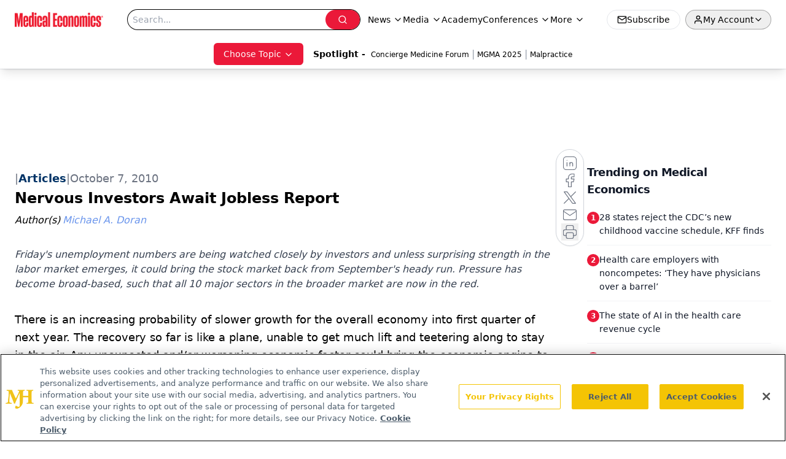

--- FILE ---
content_type: text/html; charset=utf-8
request_url: https://www.google.com/recaptcha/api2/aframe
body_size: 184
content:
<!DOCTYPE HTML><html><head><meta http-equiv="content-type" content="text/html; charset=UTF-8"></head><body><script nonce="WtWW6JKtPFeL4SMKGsbSxg">/** Anti-fraud and anti-abuse applications only. See google.com/recaptcha */ try{var clients={'sodar':'https://pagead2.googlesyndication.com/pagead/sodar?'};window.addEventListener("message",function(a){try{if(a.source===window.parent){var b=JSON.parse(a.data);var c=clients[b['id']];if(c){var d=document.createElement('img');d.src=c+b['params']+'&rc='+(localStorage.getItem("rc::a")?sessionStorage.getItem("rc::b"):"");window.document.body.appendChild(d);sessionStorage.setItem("rc::e",parseInt(sessionStorage.getItem("rc::e")||0)+1);localStorage.setItem("rc::h",'1769891350287');}}}catch(b){}});window.parent.postMessage("_grecaptcha_ready", "*");}catch(b){}</script></body></html>

--- FILE ---
content_type: application/javascript
request_url: https://api.lightboxcdn.com/z9gd/43395/www.medicaleconomics.com/jsonp/z?cb=1769891337421&dre=l&callback=jQuery1124048946917757865616_1769891337400&_=1769891337401
body_size: 1021
content:
jQuery1124048946917757865616_1769891337400({"dre":"l","success":true,"response":"[base64].EJwAEk6lEL63hWLb4NqMMhfIxyMRcEoBWnzy20N5UORVzgQKbuT0-2tFILxAAM1CdFYBBSICLxQH853EYgMG8YgyBQxASXIEAAF9sKAA__"});

--- FILE ---
content_type: application/javascript
request_url: https://www.lightboxcdn.com/vendor/4005018a-a61f-468f-b068-6a2fed001f93/lightbox/1c3eccc6-3313-44bd-8aba-5d99ac260c75/effects.js?cb=638924402431430000
body_size: 542
content:
window.DIGIOH_API.DIGIOH_LIGHTBOX_EFFECTS['1c3eccc6-3313-44bd-8aba-5d99ac260c75'] = 'N4WAUABBBEDuCWATA5gUwC4H10E8AOq0AXDPAHYA25hANOFHEugBbEQCsADAOx2QzNU8ZM3RsAzAA5xfBvABmAJwCGAW0IlQ.[base64].uSqCUtiuJ0qc0DyNkm6xGQ3y0PSRhTCCGFYW-4FmIoeQ8poMGMKUrCkpRRhmNk5EwN2RisWxRFBFGUyAgxSAceiuTwPoCG0oqegPDAGysqh9pEOsQzwHiUw3gAXgAtOQeT-iir6tO0LD-iUZQkAALPeMiBNABmCMBbAmU07RHPeRk0RwnD3o5eD3jZtQSAAnBZ.[base64].ZgxXsCZ7C.cogblQ0Ugw4GLmYHgXLlNDoOw-4NSiKj6MkBUC2Isw.qve9CafTAd0PUj2D4D0TzAxx0Bg8V3D2XT8MQFDoFCmzTDMPjVIVFzuNYGjIvsMTwVeeTXQAhR63fa1dMA4zyjM3TEPiPUYu2aZnNY8jgvCxj-u1GbhPSxdWUhfLH1K8dG33T9xv04D0pa-7EOle73P5UlyEC9RVsQKL.vi2HRO26N2UO5TTu3S7tPu-rQMg8H2O-5lWdw-LFVB.z2em5L5uR8B0c209hUJ4rvT9Snbt5x7Gvey3OcW.FPOVR3pcE-HmMt7lVetOALRAA';
DIGIOH_API.BREAKPOINT_POINTER['1c3eccc6-3313-44bd-8aba-5d99ac260c75'] = {};
